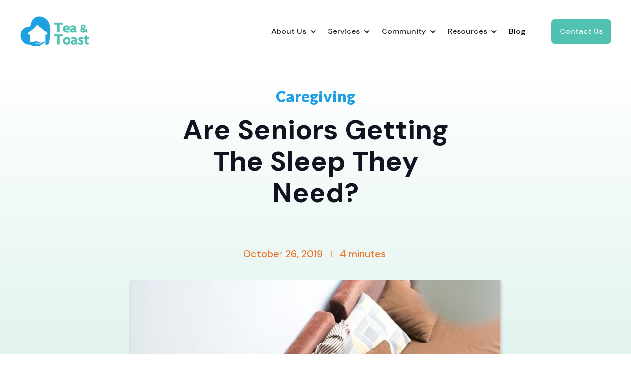

--- FILE ---
content_type: text/html; charset=utf-8
request_url: https://www.teaandtoast.ca/blog/are-seniors-getting-the-sleep-they-need
body_size: 8249
content:
<!DOCTYPE html><!-- Last Published: Thu Jan 08 2026 14:41:27 GMT+0000 (Coordinated Universal Time) --><html data-wf-domain="www.teaandtoast.ca" data-wf-page="6123b026e9da059e92e0f636" data-wf-site="6123b024e9da05508be0f619" lang="en" data-wf-collection="6123b026e9da052a41e0f651" data-wf-item-slug="are-seniors-getting-the-sleep-they-need"><head><meta charset="utf-8"/><title>Are Seniors Getting The Sleep They Need? | Blog | Tea &amp; Toast</title><meta content="Research shows that one-third of Canadian seniors don’t meet the recommendation of seven to eight hours of sleep each night." name="description"/><meta content="Are Seniors Getting The Sleep They Need? | Blog | Tea &amp; Toast" property="og:title"/><meta content="Research shows that one-third of Canadian seniors don’t meet the recommendation of seven to eight hours of sleep each night." property="og:description"/><meta content="https://cdn.prod.website-files.com/6123b026e9da05cce0e0f649/61e9abd6e10efed3e337a515_are%20seniors%20getting%20the%20sleep%20they%20need.jpg" property="og:image"/><meta content="Are Seniors Getting The Sleep They Need? | Blog | Tea &amp; Toast" property="twitter:title"/><meta content="Research shows that one-third of Canadian seniors don’t meet the recommendation of seven to eight hours of sleep each night." property="twitter:description"/><meta content="https://cdn.prod.website-files.com/6123b026e9da05cce0e0f649/61e9abd6e10efed3e337a515_are%20seniors%20getting%20the%20sleep%20they%20need.jpg" property="twitter:image"/><meta property="og:type" content="website"/><meta content="summary_large_image" name="twitter:card"/><meta content="width=device-width, initial-scale=1" name="viewport"/><meta content="rJhEMMm8zvQLRT7Hv8VlBG5eUIEZ0uyIxSBeUaNzNeg" name="google-site-verification"/><link href="https://cdn.prod.website-files.com/6123b024e9da05508be0f619/css/tea-toast.webflow.shared.acfd1b02f.min.css" rel="stylesheet" type="text/css" integrity="sha384-rP0bAvZYnGBatLgGdqA76a+fZ0J7jN/t4s0qqZvDlmhusYBSGI50gVnW9D82UcIm" crossorigin="anonymous"/><link href="https://fonts.googleapis.com" rel="preconnect"/><link href="https://fonts.gstatic.com" rel="preconnect" crossorigin="anonymous"/><script src="https://ajax.googleapis.com/ajax/libs/webfont/1.6.26/webfont.js" type="text/javascript"></script><script type="text/javascript">WebFont.load({  google: {    families: ["Lato:100,100italic,300,300italic,400,400italic,700,700italic,900,900italic","DM Sans:regular,italic,500,500italic,700,700italic"]  }});</script><script type="text/javascript">!function(o,c){var n=c.documentElement,t=" w-mod-";n.className+=t+"js",("ontouchstart"in o||o.DocumentTouch&&c instanceof DocumentTouch)&&(n.className+=t+"touch")}(window,document);</script><link href="https://cdn.prod.website-files.com/6123b024e9da05508be0f619/61f42937c8339d16e2bd92d8_tea-and-toast-icon-32.png" rel="shortcut icon" type="image/x-icon"/><link href="https://cdn.prod.website-files.com/6123b024e9da05508be0f619/61f42939688b367969a69903_tea-and-toast-icon-256.png" rel="apple-touch-icon"/><link href="rss.xml" rel="alternate" title="RSS Feed" type="application/rss+xml"/><script src="https://www.google.com/recaptcha/api.js" type="text/javascript"></script><!-- Google Tag Manager -->
<script>(function(w,d,s,l,i){w[l]=w[l]||[];w[l].push({'gtm.start':
new Date().getTime(),event:'gtm.js'});var f=d.getElementsByTagName(s)[0],
j=d.createElement(s),dl=l!='dataLayer'?'&l='+l:'';j.async=true;j.src=
'https://www.googletagmanager.com/gtm.js?id='+i+dl;f.parentNode.insertBefore(j,f);
})(window,document,'script','dataLayer','GTM-NMGFBH');</script>
<!-- End Google Tag Manager --></head><body class="body-2"><div class="w-embed w-iframe"><!-- Google Tag Manager (noscript) -->
<noscript><iframe src="https://www.googletagmanager.com/ns.html?id=GTM-NMGFBH"
height="0" width="0" style="display:none;visibility:hidden"></iframe></noscript>
<!-- End Google Tag Manager (noscript) --></div><div data-collapse="medium" data-animation="default" data-duration="400" data-easing="ease" data-easing2="ease" role="banner" class="navbar w-nav"><div class="navbar-container"><div class="navbar-left"><a href="/" class="brand w-nav-brand"><img src="https://cdn.prod.website-files.com/6123b024e9da05508be0f619/6123b99fe5320c62f4143d88_tea-and-toast-logo-small.png" loading="lazy" width="140" alt="tea and toast logo"/></a></div><div id="w-node-ec2c1c3a-b16a-e86d-a619-f1576852c279-6852c26d" class="nav-right"><nav role="navigation" class="nav-menu w-nav-menu"><div data-hover="true" data-delay="0" class="w-dropdown"><div class="dropdown-toggle w-dropdown-toggle"><div class="dropdown-icon turn-90 w-icon-dropdown-toggle"></div><div>About Us</div></div><nav class="dropdown-list w-dropdown-list"><a href="/our-advisors" class="dropdown-link w-dropdown-link">Our Team</a><a href="/frequently-asked-questions" class="dropdown-link w-dropdown-link">Frequently Asked Questions</a><a href="/reviews" class="dropdown-link w-dropdown-link">Reviews</a><a href="/in-the-community" class="dropdown-link w-dropdown-link">Media &amp; Awards</a><a href="/careers" class="dropdown-link w-dropdown-link">Join Our Team</a><a href="/licensees" class="dropdown-link w-dropdown-link">Licensing</a></nav></div><div data-hover="true" data-delay="0" class="w-dropdown"><div class="dropdown-toggle w-dropdown-toggle"><div class="dropdown-icon turn-90 w-icon-dropdown-toggle"></div><div>Services</div></div><nav class="dropdown-list w-dropdown-list"><div class="stacked-dropdown"><div><a href="/our-process" class="dropdown-link w-dropdown-link">Our Process</a><a href="/care-system-navigation-planning" class="dropdown-link w-dropdown-link">Eldercare Planning Session</a><a href="/retirement-living-search" class="dropdown-link w-dropdown-link">Retirement Living Search</a><a href="/long-term-care" class="dropdown-link w-dropdown-link">Long Term Care Navigation</a></div></div></nav></div><div data-hover="true" data-delay="0" class="w-dropdown"><div class="dropdown-toggle w-dropdown-toggle"><div class="dropdown-icon turn-90 w-icon-dropdown-toggle"></div><div>Community</div></div><nav class="dropdown-list w-dropdown-list"><a href="/cares-grant" class="dropdown-link w-dropdown-link">CARES Grant</a><a href="/client-referrals" class="dropdown-link w-dropdown-link">Client Referral Program</a><a href="/referrals-professionals" class="dropdown-link w-dropdown-link">Professional Referral Program</a></nav></div><div data-hover="true" data-delay="0" class="w-dropdown"><div class="dropdown-toggle w-dropdown-toggle"><div class="dropdown-icon turn-90 w-icon-dropdown-toggle"></div><div>Resources</div></div><nav class="dropdown-list w-dropdown-list"><a href="/resources" class="dropdown-link w-dropdown-link">Resource Hub</a><a href="/download" class="dropdown-link w-dropdown-link">Downloads</a><a href="/webinars" class="dropdown-link w-dropdown-link">Webinars</a><a href="/course" class="dropdown-link w-dropdown-link">LTC Course</a><a href="/the-talk" class="dropdown-link w-dropdown-link">The Talk Bootcamp</a><a href="/ebook" class="dropdown-link w-dropdown-link">Breadcrumbs Book</a><a href="https://www.amyfriesen.com/artful-aging-with-amy" target="_blank" class="dropdown-link w-dropdown-link">Artful Aging with Amy</a><a href="https://www.eldercareplanning.ca" target="_blank" class="dropdown-link w-dropdown-link">Eldercare Planners</a></nav></div><div data-hover="false" data-delay="0" class="blocked-dropdown w-dropdown"><div class="dropdown-toggle dropdown-block w-dropdown-toggle"><a href="/blog" class="neutralize-link w-inline-block"><div class="neutralize-navlink">Blog</div></a></div><nav class="dropdown-list dropdownblock w-dropdown-list"><a href="#" class="dropdown-link w-dropdown-link">Free resources</a></nav></div><a href="/contact" class="brand-color-2-button small hidden-nonmobile w-button">Contact Us</a></nav><a href="/contact" class="brand-color-2-button small hidden-small w-button">Contact Us</a><div class="menu-button w-nav-button"><img src="https://cdn.prod.website-files.com/6123b024e9da05508be0f619/6123b026e9da056c1ae0f6c5_Menu.svg" loading="lazy" alt="hamburger menu"/></div></div></div></div><div class="blog-post-header-container"><div class="blog-post-header smaller-screen"><div class="brand-color-1-text category-blog">Caregiving</div><h1 class="space-top-small blog-post-title">Are Seniors Getting The Sleep They Need?</h1><div class="container-2 w-container"><div class="div-block-2"><div class="brand-color-3-text blog-details">October 26, 2019</div></div><div><div class="brand-color-3-text">|</div></div><div class="div-block"><div class="brand-color-3-text blog-details">4</div><div class="brand-color-3-text blog-details">minutes</div></div></div></div><div class="featured-image-section"><img src="https://cdn.prod.website-files.com/6123b026e9da05cce0e0f649/61e9abd6e10efed3e337a515_are%20seniors%20getting%20the%20sleep%20they%20need.jpg" loading="lazy" alt="Senior man napping on a brown couch" sizes="100vw" srcset="https://cdn.prod.website-files.com/6123b026e9da05cce0e0f649/61e9abd6e10efed3e337a515_are%20seniors%20getting%20the%20sleep%20they%20need-p-500.jpg 500w, https://cdn.prod.website-files.com/6123b026e9da05cce0e0f649/61e9abd6e10efed3e337a515_are%20seniors%20getting%20the%20sleep%20they%20need.jpg 750w" class="blog-featured-image"/></div></div><div class="bottom-padding-section"><div class="blog-post-wrap"><div class="container-small blog-post w-container"><div class="rich-text blog-post-richtext w-richtext"><p>Sleep. We all need it. </p><p>Health Canada recommends the average person gets <a href="https://www.statcan.gc.ca/pub/82-003-x/2017009/article/54857-eng.htm" target="_blank">seven to eight hours of sleep each night</a>. </p><p>However, research shows that <a href="https://www.investorsgroup.com/en/articles/2018/01/why-do-older-canadians-sleep-less-" target="_blank">one-third of Canadian seniors don’t meet that minimum</a>.</p><p>Moreover, it can be harder for aging seniors to <em>fall</em> asleep, <em>stay</em> asleep, and get <em>back</em> to sleep if they wake up.</p><p>And because of this, research says that lack of sleep can lead to a host of problems among older adults including obesity, <a href="https://teaandtoast.ca/senior-mental-health/" target="_blank">depression</a>, memory loss, and <a href="https://teaandtoast.ca/falling-down-safeguarding-seniors/" target="_blank">damaging falls</a>.</p><h2><strong>So what’s causing older people to lose sleep? </strong></h2><p>For starters, the amount of deep sleep we get—that is, the kind of sleep that makes us feel well-rested, healthy and alert—can <a href="https://www.cscnweb.ca/" target="_blank">begin to decline as early as our 30s</a>. </p><p>There are many reasons for this: one being that, as we age, our bodies make less growth hormone and melatonin (which are chemicals and hormones that help us sleep well). </p><p>But there are many other reasons why seniors have trouble with sleep, such as sleep disturbances including: </p><ul role="list"><li><strong>Insomnia: </strong>a <a href="http://www.personalhealthnews.ca/education-and-advocacy/how-insomnia-is-robbing-canadians-of-a-good-nights-sleep" target="_blank">common sleep problem</a> in older adults</li><li><strong>Snoring and sleep apnea: </strong>which can interrupt breathing while sleeping (and even <a href="https://www.rcinet.ca/en/2018/05/14/stop-breathing-night-elderly-risk/" target="_blank">cause death</a>)</li><li><strong>Movement disorders: like </strong><a href="https://www.theglobeandmail.com/life/health-and-fitness/health-advisor/finding-relief-from-restless-legs-syndrome/article29364667/" target="_blank"><strong>Restless Legs Syndrome</strong></a><strong>, in which a person cannot keep their legs still even while sleeping</strong></li><li>Other health factors, illness, pain or medications</li><li>Some lifestyle habits like smoking or drinking alcohol or caffeine</li></ul><p><a href="https://teaandtoast.ca/dementia-and-alzheimers-disease-are-on-the-rise-in-canada-heres-what-it-means-for-you-and-your-family/" target="_blank">Alzheimer’s disease</a>, <a href="https://teaandtoast.ca/10-critical-things-you-may-not-know-about-parkinsons-disease/" target="_blank">Parkinson’s disease</a> and <a href="https://teaandtoast.ca/how-does-multiple-sclerosis-affect-seniors-and-aging-adults/" target="_blank">multiple sclerosis</a> can also affect sleep in seniors. Sometimes, that means seniors sleep too much, while others may not sleep enough.</p><p>In other words? Sleep problems in seniors can be caused by a great number of factors.</p><figure class="w-richtext-align-center w-richtext-figure-type-image"><div><img src="https://cdn.prod.website-files.com/6123b026e9da05cce0e0f649/61e9ac343673b220e0c81d51_are%20seniors%20getting%20the%20sleep%20they%20need%20body.jpg" loading="lazy" alt="Sleep apnea machine"/></div><figcaption>Sleep apnea</figcaption></figure><h2><strong>What can be done? </strong></h2><p>Yes, sleeping pills can help. But it’s important to first speak with your physician before taking any, because some pills can actually make sleep <em>worse</em> for older adults. Moreover, there may be important underlying issues behind why sleeping is so difficult for you.</p><p>Outside of medication, here are a few other tips for seniors to improve their quality of sleep (also known as “sleep hygiene”):</p><ul role="list"><li>Establish and stick to regular sleep and wake times</li><li>Create a bedtime routine that includes a relaxing activity (like a warm bath, reading or yoga)</li><li>Avoid, or least limit, napping in the daytime </li><li>Don’t ingest caffeine, nicotine or alcohol close to bedtime</li><li>Limit your fluid intake leading up to bedtime</li><li>Ensure your bedroom is comfortable, quiet and dark</li></ul><h2><strong>Resources</strong></h2><p>Want to learn more about sleep, sleep disorders, and how it affects seniors? </p><p>Talk to your doctor, and/or check out the following websites:</p><p><a href="https://css-scs.ca/" target="_blank">Canadian Sleep Society</a></p><p><a href="https://www150.statcan.gc.ca/n1/pub/82-003-x/2017009/article/54857-eng.htm" target="_blank">Statistics Canada</a></p><p><a href="https://www.helpguide.org/articles/sleep/how-to-sleep-well-as-you-age.htm" target="_blank">Sleep Tips for Older Adults</a></p><p><a href="https://www.sleepfoundation.org/articles/aging-and-sleep" target="_blank">National Sleep Foundation (US)</a></p><p><strong><em>Learn about Tea &amp; Toast’s retirement living search service! We can find the perfect home for you or your loved one. </em></strong><a href="https://teaandtoast.ca/" target="_blank"><strong><em>Contact us today</em></strong></a><strong><em> at </em></strong><a href="https://javascript:void(location.href=&#x27;mailto:&#x27;+String.fromCharCode(105,110,102,111,64,116,101,97,97,110,100,116,111,97,115,116,46,99,97))"><strong><em>info@teaandtoast.ca</em></strong></a><strong><em> or 613-698-1319.</em></strong></p><p>‍</p></div></div></div></div><div class="section light"><div class="container w-container"><div class="section-title-spread"><div><div><h2 class="brand-color-1-text heading2-fixer">Read next</h2><h2>Recommended read</h2></div></div><a href="/blog" class="brand-color-2-button w-button">MORE BLOG POSTS</a></div><div class="space-top w-dyn-list"><div role="list" class="three-column-grid mobile-blog-grid blog-posts-columns w-dyn-items"><div role="listitem" class="collection-item white-background w-dyn-item"><a href="/blog/home-for-the-holidays" class="blog-card blog-card-homepage w-inline-block"><div class="blog-card-image-content"><img src="https://cdn.prod.website-files.com/6123b026e9da05cce0e0f649/69399d87370f7cb8e4f70c75_Dec%20(1).jpg" loading="lazy" alt="Family with grandparents, adult children and grand children gathered in a living room at Christmas time." sizes="(max-width: 767px) 100vw, (max-width: 991px) 728px, 940px" srcset="https://cdn.prod.website-files.com/6123b026e9da05cce0e0f649/69399d87370f7cb8e4f70c75_Dec%20(1)-p-500.jpg 500w, https://cdn.prod.website-files.com/6123b026e9da05cce0e0f649/69399d87370f7cb8e4f70c75_Dec%20(1).jpg 750w" class="blog-card-image-homepage"/></div><div class="blog-text-content"><h3 class="brand-color-3-text heading3-fixer">Caregiving</h3><h4 class="space-top-tiny">When You Go Home for the Holidays: What to Look For With Aging Loved Ones</h4></div></a></div><div role="listitem" class="collection-item white-background w-dyn-item"><a href="/blog/sensis-ai-technology-home-care" class="blog-card blog-card-homepage w-inline-block"><div class="blog-card-image-content"><img src="https://cdn.prod.website-files.com/6123b026e9da05cce0e0f649/67eeba98a9c6bb79adb7a401_2025%20blog%20photos.jpg" loading="lazy" alt="homecare with AI technology" sizes="(max-width: 767px) 100vw, (max-width: 991px) 728px, 940px" srcset="https://cdn.prod.website-files.com/6123b026e9da05cce0e0f649/67eeba98a9c6bb79adb7a401_2025%20blog%20photos-p-500.jpg 500w, https://cdn.prod.website-files.com/6123b026e9da05cce0e0f649/67eeba98a9c6bb79adb7a401_2025%20blog%20photos.jpg 750w" class="blog-card-image-homepage"/></div><div class="blog-text-content"><h3 class="brand-color-3-text heading3-fixer">Caregiving</h3><h4 class="space-top-tiny">How Sensi’s AI technology is Leveling-Up Home Care</h4></div></a></div><div role="listitem" class="collection-item white-background w-dyn-item"><a href="/blog/ways-to-build-a-support-network-for-caregiving" class="blog-card blog-card-homepage w-inline-block"><div class="blog-card-image-content"><img src="https://cdn.prod.website-files.com/6123b026e9da05cce0e0f649/6761d4d04fef8525fc3b812d_Dec.jpg" loading="lazy" alt="women meeting with a professional" sizes="(max-width: 767px) 100vw, (max-width: 991px) 728px, 940px" srcset="https://cdn.prod.website-files.com/6123b026e9da05cce0e0f649/6761d4d04fef8525fc3b812d_Dec-p-500.jpg 500w, https://cdn.prod.website-files.com/6123b026e9da05cce0e0f649/6761d4d04fef8525fc3b812d_Dec.jpg 750w" class="blog-card-image-homepage"/></div><div class="blog-text-content"><h3 class="brand-color-3-text heading3-fixer">Caregiving</h3><h4 class="space-top-tiny">Top 3 Ways to Build a Support Network for Caregiving</h4></div></a></div></div></div></div></div><div class="footer"><div class="footer-top"><div class="container mobile-resize-footer w-container"><div class="section-title-spread"><a href="/" class="w-inline-block"><img src="https://cdn.prod.website-files.com/6123b024e9da05508be0f619/6123b99fe5320c62f4143d88_tea-and-toast-logo-small.png" loading="lazy" width="140" alt="tea and toast logo" class="footer-logo"/></a><div class="social-links-wrapper"><a href="https://www.facebook.com/teaandtoastinc/" target="_blank" class="social-link w-inline-block"><img src="https://cdn.prod.website-files.com/6123b024e9da05508be0f619/6123b026e9da054111e0f6c7_Facebook.svg" loading="lazy" alt="facebook logo"/></a><a href="https://www.instagram.com/teaandtoastottawa/" target="_blank" class="social-link w-inline-block"><img src="https://cdn.prod.website-files.com/6123b024e9da05508be0f619/6123b026e9da059d01e0f6c6_Instagram.svg" loading="lazy" width="14" alt="instagram logo"/></a><a href="https://twitter.com/seniorsinottawa" target="_blank" class="social-link w-inline-block"><img src="https://cdn.prod.website-files.com/6123b024e9da05508be0f619/6123b026e9da05f032e0f6c8_Twitter.svg" loading="lazy" alt="twitter logo"/></a><a href="https://www.linkedin.com/company/tea-and-toast/" target="_blank" class="social-link w-inline-block"><img src="https://cdn.prod.website-files.com/6123b024e9da05508be0f619/6123b026e9da05700be0f6c9_linkedin.svg" loading="lazy" alt="instagram logo"/></a><a href="https://www.youtube.com/channel/UC6YCqKMVxaf_aNbT3eQFNAw/featured" target="_blank" class="social-link w-inline-block"><img src="https://cdn.prod.website-files.com/6123b024e9da05508be0f619/61f46c699374c14620254319_youtube.svg" loading="lazy" alt=""/></a><a href="https://www.pinterest.ca/teaandtoastadvisors/" target="_blank" class="social-link w-inline-block"><img src="https://cdn.prod.website-files.com/6123b024e9da05508be0f619/61f46cadfeeaee7a9d67137f_pinterest.svg" loading="lazy" alt=""/></a></div></div><div class="mobile-resize w-dyn-list"><div role="list" class="w-dyn-items"><div role="listitem" class="w-dyn-item"><a href="/blog/home-for-the-holidays" class="featured-strip footer w-inline-block"><div class="featured-strip-content"><div class="label"><div>New Blog</div></div><div>When You Go Home for the Holidays: What to Look For With Aging Loved Ones</div></div></a></div></div></div><div class="footer-content mobile-footer"><div class="w-layout-grid three-column-grid mobile-blog-grid"><div id="w-node-_943e9046-df5f-de84-a544-7d8a86dbd8d5-136929ac" class="content-limit-small footer-newsletter-fix"><div class="footer-item column-title">Newsletter</div><div class="footer-newsletter w-form"><p>Subscribe to our mailing list to receive the latest news and updates</p><form id="wf-form-Newsletter-Form" name="wf-form-Newsletter-Form" data-name="Newsletter Form" method="get" class="footer-input" data-wf-page-id="6123b026e9da059e92e0f636" data-wf-element-id="943e9046-df5f-de84-a544-7d8a86dbd8db" data-turnstile-sitekey="0x4AAAAAAAQTptj2So4dx43e"><div class="footer-email"><input class="newsletter-input w-input" maxlength="256" name="Footer-Email-2" data-name="Footer Email 2" placeholder="Your Email" type="email" id="Footer-Email-2" required=""/><input id="FooterSubscribe" type="submit" data-wait="Please wait..." class="footer-submit w-button" value="Join &gt;"/></div><div class="recaptcha"><div data-sitekey="6Lf61_ceAAAAAH5VynyLuF9PEGbsCW5FMkNFkCZm" class="w-form-formrecaptcha g-recaptcha g-recaptcha-error g-recaptcha-disabled"></div></div></form><div class="success-message w-form-done"><img src="https://cdn.prod.website-files.com/6123b024e9da05508be0f619/6123b026e9da051fb1e0f676_Checkmark%20orange.svg" loading="lazy" alt=""/><div class="space-top-tiny">Thank you! Your submission has been received!</div></div><div class="w-form-fail"><div>Oops! Something went wrong while submitting the form.</div></div></div></div><div id="w-node-_0809ea84-ada3-7445-a185-2d18136929c1-136929ac" class="div-block-5"><div class="w-layout-grid four-column-grid space-top-large remove-margin footer-correction"><div><div class="footer-item column-title">Tea &amp; Toast</div><a href="/" class="footer-item">Homepage</a><a href="/our-advisors" class="footer-item">Our Advisors</a><a href="/in-the-community" class="footer-item">In the Community</a><a href="/careers" class="footer-item">Careers</a><a href="/contact" class="footer-item">Contact Us</a></div><div><div class="footer-item column-title">Services</div><a href="/our-process" class="footer-item">Our Process</a><a href="/retirement-living-search" class="footer-item">Retirement Living Search</a><a href="/care-system-navigation-planning" class="footer-item">Care Plan Navigation</a><a href="/long-term-care" class="footer-item">Long-Term Care Homes</a><a href="/frequently-asked-questions" class="footer-item">FAQs</a><a href="/video-consultation-touring" class="footer-item">Video Consultation &amp; Touring</a></div><div><div class="footer-item column-title">Resources</div><a href="/blog" class="footer-item">Blog</a><a href="/resources" class="footer-item">Resources &amp; Helpful Links</a><a href="/course" class="footer-item">Course</a><a href="/ebook" class="footer-item">Book: Breadcrumbs</a><a href="/download" class="footer-item">Downloads</a></div></div></div></div></div></div></div><div class="footer-bottom"><div class="container w-container"><div id="w-node-d6901776-1b9b-5bd1-b6d0-253caa3db987-136929ac" class="content-flex right-align logos-alignment"><a href="https://www.eldercareplanning.ca/" target="_blank" class="w-inline-block"><img src="https://cdn.prod.website-files.com/6123b024e9da05508be0f619/63698c35ca0b107fcddd89f6_Eldercare%20Planners%20Canada%20logo_Colour_Horizontal.png" loading="lazy" alt="" class="certificate-image"/></a><a href="https://dementiahelp.ca/" target="_blank" class="w-inline-block"><img src="https://cdn.prod.website-files.com/6123b024e9da05508be0f619/62a62cc4434916b807f3e013_Dementia%20Inclusive%20Business.png" loading="lazy" alt="" class="certificate-image"/></a><a href="https://caot.ca/client/product2/1118/item.html" target="_blank" class="w-inline-block"><img src="https://cdn.prod.website-files.com/6123b024e9da05508be0f619/6290f0659c94d971f433a161_agesafecanada-certificate.png" loading="lazy" alt="" class="certificate-image"/></a><a href="https://ospn-rfao.ca/" target="_blank" class="w-inline-block"><img src="https://cdn.prod.website-files.com/6123b024e9da05508be0f619/688b927ad808a1d5e76001db_Ottawa%20Senior%20Pride%20Network%20leaf.png" loading="lazy" width="Auto" alt=""/></a></div><div class="content-flex center-text space-top"><div class="footer-foot">Copyright 2026 Tea &amp; Toast Inc.</div><div class="footer-foot"><a href="/privacy-policy" class="template-link-span">Privacy Policy</a> | <a href="tel:+16136981319" class="template-link-span">613.698.1319</a> | <a href="mailto:hello@teaandtoast.ca" class="template-link-span">hello@teaandtoast.ca</a></div></div></div></div></div><script src="https://d3e54v103j8qbb.cloudfront.net/js/jquery-3.5.1.min.dc5e7f18c8.js?site=6123b024e9da05508be0f619" type="text/javascript" integrity="sha256-9/aliU8dGd2tb6OSsuzixeV4y/faTqgFtohetphbbj0=" crossorigin="anonymous"></script><script src="https://cdn.prod.website-files.com/6123b024e9da05508be0f619/js/webflow.schunk.5f539040db6b5679.js" type="text/javascript" integrity="sha384-LOrcUl5Zb2k+vpbbH6z+i77sfPqUdXvF7Qnq1bEKi6XSpHOzdd6KrxvbWz4uRq//" crossorigin="anonymous"></script><script src="https://cdn.prod.website-files.com/6123b024e9da05508be0f619/js/webflow.75bd4d11.adb190c349de343d.js" type="text/javascript" integrity="sha384-t10DBZNLiSTAjTYJp/z6UdR/T8M+qmcyOBUZUbBvT7dopyXyRWtF/h/12puahR+0" crossorigin="anonymous"></script></body></html>

--- FILE ---
content_type: text/html; charset=utf-8
request_url: https://www.google.com/recaptcha/api2/anchor?ar=1&k=6Lf61_ceAAAAAH5VynyLuF9PEGbsCW5FMkNFkCZm&co=aHR0cHM6Ly93d3cudGVhYW5kdG9hc3QuY2E6NDQz&hl=en&v=N67nZn4AqZkNcbeMu4prBgzg&size=normal&anchor-ms=20000&execute-ms=30000&cb=q41j3o8k7p3g
body_size: 49465
content:
<!DOCTYPE HTML><html dir="ltr" lang="en"><head><meta http-equiv="Content-Type" content="text/html; charset=UTF-8">
<meta http-equiv="X-UA-Compatible" content="IE=edge">
<title>reCAPTCHA</title>
<style type="text/css">
/* cyrillic-ext */
@font-face {
  font-family: 'Roboto';
  font-style: normal;
  font-weight: 400;
  font-stretch: 100%;
  src: url(//fonts.gstatic.com/s/roboto/v48/KFO7CnqEu92Fr1ME7kSn66aGLdTylUAMa3GUBHMdazTgWw.woff2) format('woff2');
  unicode-range: U+0460-052F, U+1C80-1C8A, U+20B4, U+2DE0-2DFF, U+A640-A69F, U+FE2E-FE2F;
}
/* cyrillic */
@font-face {
  font-family: 'Roboto';
  font-style: normal;
  font-weight: 400;
  font-stretch: 100%;
  src: url(//fonts.gstatic.com/s/roboto/v48/KFO7CnqEu92Fr1ME7kSn66aGLdTylUAMa3iUBHMdazTgWw.woff2) format('woff2');
  unicode-range: U+0301, U+0400-045F, U+0490-0491, U+04B0-04B1, U+2116;
}
/* greek-ext */
@font-face {
  font-family: 'Roboto';
  font-style: normal;
  font-weight: 400;
  font-stretch: 100%;
  src: url(//fonts.gstatic.com/s/roboto/v48/KFO7CnqEu92Fr1ME7kSn66aGLdTylUAMa3CUBHMdazTgWw.woff2) format('woff2');
  unicode-range: U+1F00-1FFF;
}
/* greek */
@font-face {
  font-family: 'Roboto';
  font-style: normal;
  font-weight: 400;
  font-stretch: 100%;
  src: url(//fonts.gstatic.com/s/roboto/v48/KFO7CnqEu92Fr1ME7kSn66aGLdTylUAMa3-UBHMdazTgWw.woff2) format('woff2');
  unicode-range: U+0370-0377, U+037A-037F, U+0384-038A, U+038C, U+038E-03A1, U+03A3-03FF;
}
/* math */
@font-face {
  font-family: 'Roboto';
  font-style: normal;
  font-weight: 400;
  font-stretch: 100%;
  src: url(//fonts.gstatic.com/s/roboto/v48/KFO7CnqEu92Fr1ME7kSn66aGLdTylUAMawCUBHMdazTgWw.woff2) format('woff2');
  unicode-range: U+0302-0303, U+0305, U+0307-0308, U+0310, U+0312, U+0315, U+031A, U+0326-0327, U+032C, U+032F-0330, U+0332-0333, U+0338, U+033A, U+0346, U+034D, U+0391-03A1, U+03A3-03A9, U+03B1-03C9, U+03D1, U+03D5-03D6, U+03F0-03F1, U+03F4-03F5, U+2016-2017, U+2034-2038, U+203C, U+2040, U+2043, U+2047, U+2050, U+2057, U+205F, U+2070-2071, U+2074-208E, U+2090-209C, U+20D0-20DC, U+20E1, U+20E5-20EF, U+2100-2112, U+2114-2115, U+2117-2121, U+2123-214F, U+2190, U+2192, U+2194-21AE, U+21B0-21E5, U+21F1-21F2, U+21F4-2211, U+2213-2214, U+2216-22FF, U+2308-230B, U+2310, U+2319, U+231C-2321, U+2336-237A, U+237C, U+2395, U+239B-23B7, U+23D0, U+23DC-23E1, U+2474-2475, U+25AF, U+25B3, U+25B7, U+25BD, U+25C1, U+25CA, U+25CC, U+25FB, U+266D-266F, U+27C0-27FF, U+2900-2AFF, U+2B0E-2B11, U+2B30-2B4C, U+2BFE, U+3030, U+FF5B, U+FF5D, U+1D400-1D7FF, U+1EE00-1EEFF;
}
/* symbols */
@font-face {
  font-family: 'Roboto';
  font-style: normal;
  font-weight: 400;
  font-stretch: 100%;
  src: url(//fonts.gstatic.com/s/roboto/v48/KFO7CnqEu92Fr1ME7kSn66aGLdTylUAMaxKUBHMdazTgWw.woff2) format('woff2');
  unicode-range: U+0001-000C, U+000E-001F, U+007F-009F, U+20DD-20E0, U+20E2-20E4, U+2150-218F, U+2190, U+2192, U+2194-2199, U+21AF, U+21E6-21F0, U+21F3, U+2218-2219, U+2299, U+22C4-22C6, U+2300-243F, U+2440-244A, U+2460-24FF, U+25A0-27BF, U+2800-28FF, U+2921-2922, U+2981, U+29BF, U+29EB, U+2B00-2BFF, U+4DC0-4DFF, U+FFF9-FFFB, U+10140-1018E, U+10190-1019C, U+101A0, U+101D0-101FD, U+102E0-102FB, U+10E60-10E7E, U+1D2C0-1D2D3, U+1D2E0-1D37F, U+1F000-1F0FF, U+1F100-1F1AD, U+1F1E6-1F1FF, U+1F30D-1F30F, U+1F315, U+1F31C, U+1F31E, U+1F320-1F32C, U+1F336, U+1F378, U+1F37D, U+1F382, U+1F393-1F39F, U+1F3A7-1F3A8, U+1F3AC-1F3AF, U+1F3C2, U+1F3C4-1F3C6, U+1F3CA-1F3CE, U+1F3D4-1F3E0, U+1F3ED, U+1F3F1-1F3F3, U+1F3F5-1F3F7, U+1F408, U+1F415, U+1F41F, U+1F426, U+1F43F, U+1F441-1F442, U+1F444, U+1F446-1F449, U+1F44C-1F44E, U+1F453, U+1F46A, U+1F47D, U+1F4A3, U+1F4B0, U+1F4B3, U+1F4B9, U+1F4BB, U+1F4BF, U+1F4C8-1F4CB, U+1F4D6, U+1F4DA, U+1F4DF, U+1F4E3-1F4E6, U+1F4EA-1F4ED, U+1F4F7, U+1F4F9-1F4FB, U+1F4FD-1F4FE, U+1F503, U+1F507-1F50B, U+1F50D, U+1F512-1F513, U+1F53E-1F54A, U+1F54F-1F5FA, U+1F610, U+1F650-1F67F, U+1F687, U+1F68D, U+1F691, U+1F694, U+1F698, U+1F6AD, U+1F6B2, U+1F6B9-1F6BA, U+1F6BC, U+1F6C6-1F6CF, U+1F6D3-1F6D7, U+1F6E0-1F6EA, U+1F6F0-1F6F3, U+1F6F7-1F6FC, U+1F700-1F7FF, U+1F800-1F80B, U+1F810-1F847, U+1F850-1F859, U+1F860-1F887, U+1F890-1F8AD, U+1F8B0-1F8BB, U+1F8C0-1F8C1, U+1F900-1F90B, U+1F93B, U+1F946, U+1F984, U+1F996, U+1F9E9, U+1FA00-1FA6F, U+1FA70-1FA7C, U+1FA80-1FA89, U+1FA8F-1FAC6, U+1FACE-1FADC, U+1FADF-1FAE9, U+1FAF0-1FAF8, U+1FB00-1FBFF;
}
/* vietnamese */
@font-face {
  font-family: 'Roboto';
  font-style: normal;
  font-weight: 400;
  font-stretch: 100%;
  src: url(//fonts.gstatic.com/s/roboto/v48/KFO7CnqEu92Fr1ME7kSn66aGLdTylUAMa3OUBHMdazTgWw.woff2) format('woff2');
  unicode-range: U+0102-0103, U+0110-0111, U+0128-0129, U+0168-0169, U+01A0-01A1, U+01AF-01B0, U+0300-0301, U+0303-0304, U+0308-0309, U+0323, U+0329, U+1EA0-1EF9, U+20AB;
}
/* latin-ext */
@font-face {
  font-family: 'Roboto';
  font-style: normal;
  font-weight: 400;
  font-stretch: 100%;
  src: url(//fonts.gstatic.com/s/roboto/v48/KFO7CnqEu92Fr1ME7kSn66aGLdTylUAMa3KUBHMdazTgWw.woff2) format('woff2');
  unicode-range: U+0100-02BA, U+02BD-02C5, U+02C7-02CC, U+02CE-02D7, U+02DD-02FF, U+0304, U+0308, U+0329, U+1D00-1DBF, U+1E00-1E9F, U+1EF2-1EFF, U+2020, U+20A0-20AB, U+20AD-20C0, U+2113, U+2C60-2C7F, U+A720-A7FF;
}
/* latin */
@font-face {
  font-family: 'Roboto';
  font-style: normal;
  font-weight: 400;
  font-stretch: 100%;
  src: url(//fonts.gstatic.com/s/roboto/v48/KFO7CnqEu92Fr1ME7kSn66aGLdTylUAMa3yUBHMdazQ.woff2) format('woff2');
  unicode-range: U+0000-00FF, U+0131, U+0152-0153, U+02BB-02BC, U+02C6, U+02DA, U+02DC, U+0304, U+0308, U+0329, U+2000-206F, U+20AC, U+2122, U+2191, U+2193, U+2212, U+2215, U+FEFF, U+FFFD;
}
/* cyrillic-ext */
@font-face {
  font-family: 'Roboto';
  font-style: normal;
  font-weight: 500;
  font-stretch: 100%;
  src: url(//fonts.gstatic.com/s/roboto/v48/KFO7CnqEu92Fr1ME7kSn66aGLdTylUAMa3GUBHMdazTgWw.woff2) format('woff2');
  unicode-range: U+0460-052F, U+1C80-1C8A, U+20B4, U+2DE0-2DFF, U+A640-A69F, U+FE2E-FE2F;
}
/* cyrillic */
@font-face {
  font-family: 'Roboto';
  font-style: normal;
  font-weight: 500;
  font-stretch: 100%;
  src: url(//fonts.gstatic.com/s/roboto/v48/KFO7CnqEu92Fr1ME7kSn66aGLdTylUAMa3iUBHMdazTgWw.woff2) format('woff2');
  unicode-range: U+0301, U+0400-045F, U+0490-0491, U+04B0-04B1, U+2116;
}
/* greek-ext */
@font-face {
  font-family: 'Roboto';
  font-style: normal;
  font-weight: 500;
  font-stretch: 100%;
  src: url(//fonts.gstatic.com/s/roboto/v48/KFO7CnqEu92Fr1ME7kSn66aGLdTylUAMa3CUBHMdazTgWw.woff2) format('woff2');
  unicode-range: U+1F00-1FFF;
}
/* greek */
@font-face {
  font-family: 'Roboto';
  font-style: normal;
  font-weight: 500;
  font-stretch: 100%;
  src: url(//fonts.gstatic.com/s/roboto/v48/KFO7CnqEu92Fr1ME7kSn66aGLdTylUAMa3-UBHMdazTgWw.woff2) format('woff2');
  unicode-range: U+0370-0377, U+037A-037F, U+0384-038A, U+038C, U+038E-03A1, U+03A3-03FF;
}
/* math */
@font-face {
  font-family: 'Roboto';
  font-style: normal;
  font-weight: 500;
  font-stretch: 100%;
  src: url(//fonts.gstatic.com/s/roboto/v48/KFO7CnqEu92Fr1ME7kSn66aGLdTylUAMawCUBHMdazTgWw.woff2) format('woff2');
  unicode-range: U+0302-0303, U+0305, U+0307-0308, U+0310, U+0312, U+0315, U+031A, U+0326-0327, U+032C, U+032F-0330, U+0332-0333, U+0338, U+033A, U+0346, U+034D, U+0391-03A1, U+03A3-03A9, U+03B1-03C9, U+03D1, U+03D5-03D6, U+03F0-03F1, U+03F4-03F5, U+2016-2017, U+2034-2038, U+203C, U+2040, U+2043, U+2047, U+2050, U+2057, U+205F, U+2070-2071, U+2074-208E, U+2090-209C, U+20D0-20DC, U+20E1, U+20E5-20EF, U+2100-2112, U+2114-2115, U+2117-2121, U+2123-214F, U+2190, U+2192, U+2194-21AE, U+21B0-21E5, U+21F1-21F2, U+21F4-2211, U+2213-2214, U+2216-22FF, U+2308-230B, U+2310, U+2319, U+231C-2321, U+2336-237A, U+237C, U+2395, U+239B-23B7, U+23D0, U+23DC-23E1, U+2474-2475, U+25AF, U+25B3, U+25B7, U+25BD, U+25C1, U+25CA, U+25CC, U+25FB, U+266D-266F, U+27C0-27FF, U+2900-2AFF, U+2B0E-2B11, U+2B30-2B4C, U+2BFE, U+3030, U+FF5B, U+FF5D, U+1D400-1D7FF, U+1EE00-1EEFF;
}
/* symbols */
@font-face {
  font-family: 'Roboto';
  font-style: normal;
  font-weight: 500;
  font-stretch: 100%;
  src: url(//fonts.gstatic.com/s/roboto/v48/KFO7CnqEu92Fr1ME7kSn66aGLdTylUAMaxKUBHMdazTgWw.woff2) format('woff2');
  unicode-range: U+0001-000C, U+000E-001F, U+007F-009F, U+20DD-20E0, U+20E2-20E4, U+2150-218F, U+2190, U+2192, U+2194-2199, U+21AF, U+21E6-21F0, U+21F3, U+2218-2219, U+2299, U+22C4-22C6, U+2300-243F, U+2440-244A, U+2460-24FF, U+25A0-27BF, U+2800-28FF, U+2921-2922, U+2981, U+29BF, U+29EB, U+2B00-2BFF, U+4DC0-4DFF, U+FFF9-FFFB, U+10140-1018E, U+10190-1019C, U+101A0, U+101D0-101FD, U+102E0-102FB, U+10E60-10E7E, U+1D2C0-1D2D3, U+1D2E0-1D37F, U+1F000-1F0FF, U+1F100-1F1AD, U+1F1E6-1F1FF, U+1F30D-1F30F, U+1F315, U+1F31C, U+1F31E, U+1F320-1F32C, U+1F336, U+1F378, U+1F37D, U+1F382, U+1F393-1F39F, U+1F3A7-1F3A8, U+1F3AC-1F3AF, U+1F3C2, U+1F3C4-1F3C6, U+1F3CA-1F3CE, U+1F3D4-1F3E0, U+1F3ED, U+1F3F1-1F3F3, U+1F3F5-1F3F7, U+1F408, U+1F415, U+1F41F, U+1F426, U+1F43F, U+1F441-1F442, U+1F444, U+1F446-1F449, U+1F44C-1F44E, U+1F453, U+1F46A, U+1F47D, U+1F4A3, U+1F4B0, U+1F4B3, U+1F4B9, U+1F4BB, U+1F4BF, U+1F4C8-1F4CB, U+1F4D6, U+1F4DA, U+1F4DF, U+1F4E3-1F4E6, U+1F4EA-1F4ED, U+1F4F7, U+1F4F9-1F4FB, U+1F4FD-1F4FE, U+1F503, U+1F507-1F50B, U+1F50D, U+1F512-1F513, U+1F53E-1F54A, U+1F54F-1F5FA, U+1F610, U+1F650-1F67F, U+1F687, U+1F68D, U+1F691, U+1F694, U+1F698, U+1F6AD, U+1F6B2, U+1F6B9-1F6BA, U+1F6BC, U+1F6C6-1F6CF, U+1F6D3-1F6D7, U+1F6E0-1F6EA, U+1F6F0-1F6F3, U+1F6F7-1F6FC, U+1F700-1F7FF, U+1F800-1F80B, U+1F810-1F847, U+1F850-1F859, U+1F860-1F887, U+1F890-1F8AD, U+1F8B0-1F8BB, U+1F8C0-1F8C1, U+1F900-1F90B, U+1F93B, U+1F946, U+1F984, U+1F996, U+1F9E9, U+1FA00-1FA6F, U+1FA70-1FA7C, U+1FA80-1FA89, U+1FA8F-1FAC6, U+1FACE-1FADC, U+1FADF-1FAE9, U+1FAF0-1FAF8, U+1FB00-1FBFF;
}
/* vietnamese */
@font-face {
  font-family: 'Roboto';
  font-style: normal;
  font-weight: 500;
  font-stretch: 100%;
  src: url(//fonts.gstatic.com/s/roboto/v48/KFO7CnqEu92Fr1ME7kSn66aGLdTylUAMa3OUBHMdazTgWw.woff2) format('woff2');
  unicode-range: U+0102-0103, U+0110-0111, U+0128-0129, U+0168-0169, U+01A0-01A1, U+01AF-01B0, U+0300-0301, U+0303-0304, U+0308-0309, U+0323, U+0329, U+1EA0-1EF9, U+20AB;
}
/* latin-ext */
@font-face {
  font-family: 'Roboto';
  font-style: normal;
  font-weight: 500;
  font-stretch: 100%;
  src: url(//fonts.gstatic.com/s/roboto/v48/KFO7CnqEu92Fr1ME7kSn66aGLdTylUAMa3KUBHMdazTgWw.woff2) format('woff2');
  unicode-range: U+0100-02BA, U+02BD-02C5, U+02C7-02CC, U+02CE-02D7, U+02DD-02FF, U+0304, U+0308, U+0329, U+1D00-1DBF, U+1E00-1E9F, U+1EF2-1EFF, U+2020, U+20A0-20AB, U+20AD-20C0, U+2113, U+2C60-2C7F, U+A720-A7FF;
}
/* latin */
@font-face {
  font-family: 'Roboto';
  font-style: normal;
  font-weight: 500;
  font-stretch: 100%;
  src: url(//fonts.gstatic.com/s/roboto/v48/KFO7CnqEu92Fr1ME7kSn66aGLdTylUAMa3yUBHMdazQ.woff2) format('woff2');
  unicode-range: U+0000-00FF, U+0131, U+0152-0153, U+02BB-02BC, U+02C6, U+02DA, U+02DC, U+0304, U+0308, U+0329, U+2000-206F, U+20AC, U+2122, U+2191, U+2193, U+2212, U+2215, U+FEFF, U+FFFD;
}
/* cyrillic-ext */
@font-face {
  font-family: 'Roboto';
  font-style: normal;
  font-weight: 900;
  font-stretch: 100%;
  src: url(//fonts.gstatic.com/s/roboto/v48/KFO7CnqEu92Fr1ME7kSn66aGLdTylUAMa3GUBHMdazTgWw.woff2) format('woff2');
  unicode-range: U+0460-052F, U+1C80-1C8A, U+20B4, U+2DE0-2DFF, U+A640-A69F, U+FE2E-FE2F;
}
/* cyrillic */
@font-face {
  font-family: 'Roboto';
  font-style: normal;
  font-weight: 900;
  font-stretch: 100%;
  src: url(//fonts.gstatic.com/s/roboto/v48/KFO7CnqEu92Fr1ME7kSn66aGLdTylUAMa3iUBHMdazTgWw.woff2) format('woff2');
  unicode-range: U+0301, U+0400-045F, U+0490-0491, U+04B0-04B1, U+2116;
}
/* greek-ext */
@font-face {
  font-family: 'Roboto';
  font-style: normal;
  font-weight: 900;
  font-stretch: 100%;
  src: url(//fonts.gstatic.com/s/roboto/v48/KFO7CnqEu92Fr1ME7kSn66aGLdTylUAMa3CUBHMdazTgWw.woff2) format('woff2');
  unicode-range: U+1F00-1FFF;
}
/* greek */
@font-face {
  font-family: 'Roboto';
  font-style: normal;
  font-weight: 900;
  font-stretch: 100%;
  src: url(//fonts.gstatic.com/s/roboto/v48/KFO7CnqEu92Fr1ME7kSn66aGLdTylUAMa3-UBHMdazTgWw.woff2) format('woff2');
  unicode-range: U+0370-0377, U+037A-037F, U+0384-038A, U+038C, U+038E-03A1, U+03A3-03FF;
}
/* math */
@font-face {
  font-family: 'Roboto';
  font-style: normal;
  font-weight: 900;
  font-stretch: 100%;
  src: url(//fonts.gstatic.com/s/roboto/v48/KFO7CnqEu92Fr1ME7kSn66aGLdTylUAMawCUBHMdazTgWw.woff2) format('woff2');
  unicode-range: U+0302-0303, U+0305, U+0307-0308, U+0310, U+0312, U+0315, U+031A, U+0326-0327, U+032C, U+032F-0330, U+0332-0333, U+0338, U+033A, U+0346, U+034D, U+0391-03A1, U+03A3-03A9, U+03B1-03C9, U+03D1, U+03D5-03D6, U+03F0-03F1, U+03F4-03F5, U+2016-2017, U+2034-2038, U+203C, U+2040, U+2043, U+2047, U+2050, U+2057, U+205F, U+2070-2071, U+2074-208E, U+2090-209C, U+20D0-20DC, U+20E1, U+20E5-20EF, U+2100-2112, U+2114-2115, U+2117-2121, U+2123-214F, U+2190, U+2192, U+2194-21AE, U+21B0-21E5, U+21F1-21F2, U+21F4-2211, U+2213-2214, U+2216-22FF, U+2308-230B, U+2310, U+2319, U+231C-2321, U+2336-237A, U+237C, U+2395, U+239B-23B7, U+23D0, U+23DC-23E1, U+2474-2475, U+25AF, U+25B3, U+25B7, U+25BD, U+25C1, U+25CA, U+25CC, U+25FB, U+266D-266F, U+27C0-27FF, U+2900-2AFF, U+2B0E-2B11, U+2B30-2B4C, U+2BFE, U+3030, U+FF5B, U+FF5D, U+1D400-1D7FF, U+1EE00-1EEFF;
}
/* symbols */
@font-face {
  font-family: 'Roboto';
  font-style: normal;
  font-weight: 900;
  font-stretch: 100%;
  src: url(//fonts.gstatic.com/s/roboto/v48/KFO7CnqEu92Fr1ME7kSn66aGLdTylUAMaxKUBHMdazTgWw.woff2) format('woff2');
  unicode-range: U+0001-000C, U+000E-001F, U+007F-009F, U+20DD-20E0, U+20E2-20E4, U+2150-218F, U+2190, U+2192, U+2194-2199, U+21AF, U+21E6-21F0, U+21F3, U+2218-2219, U+2299, U+22C4-22C6, U+2300-243F, U+2440-244A, U+2460-24FF, U+25A0-27BF, U+2800-28FF, U+2921-2922, U+2981, U+29BF, U+29EB, U+2B00-2BFF, U+4DC0-4DFF, U+FFF9-FFFB, U+10140-1018E, U+10190-1019C, U+101A0, U+101D0-101FD, U+102E0-102FB, U+10E60-10E7E, U+1D2C0-1D2D3, U+1D2E0-1D37F, U+1F000-1F0FF, U+1F100-1F1AD, U+1F1E6-1F1FF, U+1F30D-1F30F, U+1F315, U+1F31C, U+1F31E, U+1F320-1F32C, U+1F336, U+1F378, U+1F37D, U+1F382, U+1F393-1F39F, U+1F3A7-1F3A8, U+1F3AC-1F3AF, U+1F3C2, U+1F3C4-1F3C6, U+1F3CA-1F3CE, U+1F3D4-1F3E0, U+1F3ED, U+1F3F1-1F3F3, U+1F3F5-1F3F7, U+1F408, U+1F415, U+1F41F, U+1F426, U+1F43F, U+1F441-1F442, U+1F444, U+1F446-1F449, U+1F44C-1F44E, U+1F453, U+1F46A, U+1F47D, U+1F4A3, U+1F4B0, U+1F4B3, U+1F4B9, U+1F4BB, U+1F4BF, U+1F4C8-1F4CB, U+1F4D6, U+1F4DA, U+1F4DF, U+1F4E3-1F4E6, U+1F4EA-1F4ED, U+1F4F7, U+1F4F9-1F4FB, U+1F4FD-1F4FE, U+1F503, U+1F507-1F50B, U+1F50D, U+1F512-1F513, U+1F53E-1F54A, U+1F54F-1F5FA, U+1F610, U+1F650-1F67F, U+1F687, U+1F68D, U+1F691, U+1F694, U+1F698, U+1F6AD, U+1F6B2, U+1F6B9-1F6BA, U+1F6BC, U+1F6C6-1F6CF, U+1F6D3-1F6D7, U+1F6E0-1F6EA, U+1F6F0-1F6F3, U+1F6F7-1F6FC, U+1F700-1F7FF, U+1F800-1F80B, U+1F810-1F847, U+1F850-1F859, U+1F860-1F887, U+1F890-1F8AD, U+1F8B0-1F8BB, U+1F8C0-1F8C1, U+1F900-1F90B, U+1F93B, U+1F946, U+1F984, U+1F996, U+1F9E9, U+1FA00-1FA6F, U+1FA70-1FA7C, U+1FA80-1FA89, U+1FA8F-1FAC6, U+1FACE-1FADC, U+1FADF-1FAE9, U+1FAF0-1FAF8, U+1FB00-1FBFF;
}
/* vietnamese */
@font-face {
  font-family: 'Roboto';
  font-style: normal;
  font-weight: 900;
  font-stretch: 100%;
  src: url(//fonts.gstatic.com/s/roboto/v48/KFO7CnqEu92Fr1ME7kSn66aGLdTylUAMa3OUBHMdazTgWw.woff2) format('woff2');
  unicode-range: U+0102-0103, U+0110-0111, U+0128-0129, U+0168-0169, U+01A0-01A1, U+01AF-01B0, U+0300-0301, U+0303-0304, U+0308-0309, U+0323, U+0329, U+1EA0-1EF9, U+20AB;
}
/* latin-ext */
@font-face {
  font-family: 'Roboto';
  font-style: normal;
  font-weight: 900;
  font-stretch: 100%;
  src: url(//fonts.gstatic.com/s/roboto/v48/KFO7CnqEu92Fr1ME7kSn66aGLdTylUAMa3KUBHMdazTgWw.woff2) format('woff2');
  unicode-range: U+0100-02BA, U+02BD-02C5, U+02C7-02CC, U+02CE-02D7, U+02DD-02FF, U+0304, U+0308, U+0329, U+1D00-1DBF, U+1E00-1E9F, U+1EF2-1EFF, U+2020, U+20A0-20AB, U+20AD-20C0, U+2113, U+2C60-2C7F, U+A720-A7FF;
}
/* latin */
@font-face {
  font-family: 'Roboto';
  font-style: normal;
  font-weight: 900;
  font-stretch: 100%;
  src: url(//fonts.gstatic.com/s/roboto/v48/KFO7CnqEu92Fr1ME7kSn66aGLdTylUAMa3yUBHMdazQ.woff2) format('woff2');
  unicode-range: U+0000-00FF, U+0131, U+0152-0153, U+02BB-02BC, U+02C6, U+02DA, U+02DC, U+0304, U+0308, U+0329, U+2000-206F, U+20AC, U+2122, U+2191, U+2193, U+2212, U+2215, U+FEFF, U+FFFD;
}

</style>
<link rel="stylesheet" type="text/css" href="https://www.gstatic.com/recaptcha/releases/N67nZn4AqZkNcbeMu4prBgzg/styles__ltr.css">
<script nonce="HydWAUZwc1aFGhzD71bR7Q" type="text/javascript">window['__recaptcha_api'] = 'https://www.google.com/recaptcha/api2/';</script>
<script type="text/javascript" src="https://www.gstatic.com/recaptcha/releases/N67nZn4AqZkNcbeMu4prBgzg/recaptcha__en.js" nonce="HydWAUZwc1aFGhzD71bR7Q">
      
    </script></head>
<body><div id="rc-anchor-alert" class="rc-anchor-alert"></div>
<input type="hidden" id="recaptcha-token" value="[base64]">
<script type="text/javascript" nonce="HydWAUZwc1aFGhzD71bR7Q">
      recaptcha.anchor.Main.init("[\x22ainput\x22,[\x22bgdata\x22,\x22\x22,\[base64]/[base64]/[base64]/[base64]/[base64]/UltsKytdPUU6KEU8MjA0OD9SW2wrK109RT4+NnwxOTI6KChFJjY0NTEyKT09NTUyOTYmJk0rMTxjLmxlbmd0aCYmKGMuY2hhckNvZGVBdChNKzEpJjY0NTEyKT09NTYzMjA/[base64]/[base64]/[base64]/[base64]/[base64]/[base64]/[base64]\x22,\[base64]\x22,\x22Y8OYw6vCpBtCw68bIMKWVwlqWcObw50Hwr/DkW9lQsKVDhh8w5vDvsKawpXDq8KkwqrCs8Kww70SOMKiwoNUwpbCtsKHP2sRw5DDv8KNwrvCq8KYb8KXw6UeEk5ow6AvwrpeBUZgw6wcO8KTwqsGGgPDqwxGVXbCo8Ktw5bDjsOnw7hfP3DCrBXCuB7DsMODIQ/CpB7Ct8KEw79awqfDrsKgRsKXwpI/AwZywpnDj8KJWCJ5L8OXRcOtK3HCl8OEwpFAAsOiFhU2w6rCrsOKX8ODw5LCpkPCv0sVfjArXEDDisKPwrbCmF8QU8OhAcOew47DhsOPI8ONw4w9LsO+wqclwo11wo3CvMKpN8KVwonDj8K7PMObw5/DiMO2w4fDunHDnzdqw4BwNcKPwr7CjsKRbMKAw63Du8OyAQwgw6/[base64]/DqMKTwr/CkcOlISjCvMKDw6/DpGYFwoHCi2HDn8Oma8KHwrLCr8KQZz/DgXnCucKyMsK2wrzCqGh4w6LCs8OCw4lrD8KxH1/CusKAVUN7w7HChAZIfMOawoFWbcK0w6ZYwpwHw5YSwoMnasKvw5/CuMKPwrrDpsKPME3DnUzDjUHCpBVRwqDCmzk6acKuw4t6bcKANz8pJj5SBMOZwrLDmsK2w7bCtcKwWsOjL30xAcKGeHswwoXDnsOcw4zCkMOnw7wMw5pfJsOuwpfDjgnDrncQw7Fpw5dRwqvChlUeAUBrwp5Vw57Cu8KEZXkMaMO2w6EABGB/woVhw5U1M0k2wrvCnk/Dp2g6V8KGTC3CqsO1CEBiPnzDk8OKwqvCsCAUXsOXw6rCtzFdMUnDqwDDsW8rwqlpMsKRw63ClcKLCQIyw5LCoyvCngN0wrQLw4LCulgQfhcjwpbCgMK4J8KSEjfCrUTDjsKowpfDtn5LQsKEdXzDqgTCqcO9wpVwWD/CgsK2NDEuOifDpsOowoNvw6bDpsONw6jCmMOZwpjCjnbCs1Y1LFdpw77CicOXMT3DucO6woVbwpHDrsOUwo3CqsOuw4/DosOTwp3CusK5IMOkW8OkwrnCqUFWw4jCgyUqcMO4MwB8AMOiw6lPwrxyw6XDhMOUPRlwwpoXaMOqwqxHw6DCgUHCu1DCk2YGwoXCjnlmw4RNBnHCn3jDl8OeB8Oibz41ScKTIcKqbxTDkQLCkcK/[base64]/CslzComHDmWTCjsKGHsOIw7lTCsO5dC40PsO5w4XCrMKcwptsDnHDkMOHw5vChk3DkTbDj0FiEcOEacOIwqbCtMOuwrHDq33DnMK/GMKsUUbCo8KDwq5XQ2nDlR7DqsKjRQp3w5hAw6ZVw61vw5DCusOoXMOFw7fDsMOVegg9wpsLwqIDR8O6GS52wpNUwp3CisOOZQAGL8OMwoDDt8OqwqDCpjomH8KAKcK6XkUdanrCinQSw6zDjcOTwqnCh8OYw67DmMK2w78bw4rDsUQSw6d/ERBUGsKSwpDDq3/[base64]/CrMKAOCUGwrsGbMO4OMKHO2XDiUTDr8OyPsKHWsKqd8KoZ1d3w4cmwq0gw6R2XMOBw5vCpmvDoMO/w6XCl8KEw5TCncKqw7vClsOVw5XDvj9EfFdkX8KOwp4wZV7CvhLDiwTCpsK1EMKMw6IkUMKPAsKvQsK4VktQOsO+AlleITrCsAHDghBAAcODw5bDmsOew6Y0EVrDs3ARwobDoT7CnXV4wqbDtcKkHBbDkmXClsOQEE/[base64]/OcO1w4d+SATCq8KlcMKOMsKAw5Zsw43DvAHClW/CswnDpsK9PcK2D1x1OBlgQ8KzPcOSP8ORFUQew43CqF7CvsO3XcKQw4vCpMOtwrRSc8KswpnCmAPCkcKLwq/[base64]/[base64]/CuMOBJsOgakrDisOEwozDvQVWwrY2F8O4w5N5ZcOTD37DtQXCvAkLI8K8di3DuMKcw6nChDHDkXnCvcKRXjIbwq7DgX/CtnTCpmN9FsKWG8ORHUrCpMKjw7fCv8O5TwjCgUMMKcOzNMOgwoxHw5LCk8OqPMKlw7PCiCPCujLCsW8Nc8KRWzd2w6jCmx1RUcOTwpDCsFbDvgk5wqsowoM+Bk/CrVfDik/DvRHDqFzDiCTCm8OOwowPw4Zzw5bCgEVnwr5/wpHDrX/CqcK3w5LDgMOjQsOYwr5FJi5ow7DCv8O7w4UQwonCtsOML3HDn1PDpmbCjsKmS8OLwpM2w60FwrQuw4hew7tIw7PDn8KuLsOyw4jDssKSccKYccKECsKeCsOZw4/Cv3ILwr83wpw8wofDrXTDuEvCmArDg1rDkzvCnjkCIh8EwrzCoUzDlsOyM20sJhnCssKETg3CtjPDhijCk8Ktw6bDjMKWIGvDgiokwo4QwqV/wopsw79CT8KfH3QsDk7Cr8Knw6llw4MJCMONw7RMw7nDqG3CksKtdMKJw7TCn8KyFcKdwpfCvMOxXcOYc8Ktw53DnsOHwr0nw6AUwonDnlwjwo7CoQDDscKJwp4Jw4zCm8OiQizDv8OzGFDDok/[base64]/CjDs3fSDCjMOZFsKbwrbDmQDCr04MZ8KDwqVlw6x2NC8dw5bDlcONasOSdMKZwrpbwo/[base64]/dHseKA9cbinCtMKuw6IPwqcTw4/[base64]/Ch8KVEcObYxBBUhrDhsOJwrlJw4pHE1tywrnCt3jCg8OtwozDs8Ouw7/ClsOTwoQAQMKaUw/CrFPDv8OZwp55QcKhIkTCkyfDnsO0w6fDlMKfRT7Cr8KBCQHCoGkFcMOPwrLDv8Khw5QAJWdPb1HChsKEw6UefsOFBnXDisKddl/[base64]/DisORwrYfYsKcSsKDw745RcKoO8K+w5HCu3LDksORw6JwP8K2Ux9tecKvwrfDpMOEw67ClwBQw4J9wrvCuUo4DyN5w4zCvCLDoV0QZhglMVNTw7XDlRRTCgpyXMK2w6g+w4DCoMOVT8OOwqNEfsKVPMKNNnNvw7fDrS/Dn8KgwpTCrFzDo13DhB4OThMGSSoSe8KewrY1wpF1Cx4gw7TDpxl4w6zCi0BQwpcdDErClEYnw6zCpcKAw7tuP3fCkmXDh8KlN8KZwqDDnk4dIsKiwrXDo8KDFUYdwqnClcOWSMOrwoDDriXDjEgDV8K/wrDDncOse8OEwq5Ww5tOAnXCrcKxGhxmBkDCqFvDtsKnw6vCicO/w4bCk8OxZsKxwrfDu17DoRHDhko+wonDocK9bsKQI8K8G0svwr0XwpJ5RmTDrkpuw57CoXTDhERYwonDmhvDrEAew4rDsmEow546w5zDhknClhQ/w5zCmE5LMmNpc3LCmTEBFMK7emPCi8OYeMOTwppFM8K9wrzCj8OGwrXCgRTCjlYJMjo2EnY4w5XDpjVcCQbCkF5hwoPCtMOXw4NxEsOJwq3DkUoHDMKcESrCjlnDhV0/wrvCm8KkPz4ew4TCmWjDpsKODsOKwp5KwqBCw40dDsOgHMK7worDg8KTDAwpw5fDg8KRw7MSdcOBwrvCvwDCisO2w7oTw5DDgMKxwrXCncKAw5XDhcK5w6ttw5DCtcOPf2BsS8KEw6TDksOKw6dRMDAdwqF0YHrCvwjDjsOUw4zCocKDDcKkai/DpnUhwroDw7BSwqvCqz7DtMOZXyzDgWTDnMK5wq3DijjDk2PChsOowqNOECzCknEQwphGwrVUw61ZJsO9NQNIw5XCn8KAw4XCkS3Ci0LCkFTCj3zCnTBjf8OqAEJQAcK9wqLDkwsXw7HCgibDmsKLJMKdBUDDscKcwrjCpTnDqzM/w5jCryBSVE1jw7xPOMO2RcKhwqzClz3CsGLClMKAC8K3LAJcYAIKw63DjcODw7bDp21bWQbDuwIkKMKYd0J+bwPDlx/DkiEKwqMTwos1RcKSwrluwpcZwrBlRsOAUmgDNQ7CpXLCmjU9ezM5XzzDmMK6w5Ezw5XDiMOVwosuwqHCssOTECR7woTCmCDCt1RKa8ORcMKrwpHCh8KSwoLDq8O/[base64]/DtT/DssOJwqnCmcKQER1Sw5/[base64]/DmAnDtzN6w5t1EMKbw77Ck0vDo8KkwrLDl8OSw7ULV8OPwog/NsKWU8KrUcKRwqLDtiRSw6FPfWwrEkQcTjDCgcK8LwDDtMOZV8O2wrjCrx7DkMKrXDoLIMOgZRUWdcOGHinDtg8YL8KRw43Cu8OxFHHDtnnDnMOTwoTCn8KHecK0w67CjhzCvsKdw49NwrMFSgbDrzE7woFow4t5IURpwovCkMKrScOHWk/DuHIjwp7Dj8O8w5zDpx8Yw6jDiMKzZMK7Wi92ajfDokEMR8KywoXDkEB2HF1jVyHChUrDrEElw7caH3TCrCPDnGJECsOxw77CglzDv8OOWnJLw6VmZmZHw6XDjsOrw6Mtw4Acw71PwqjDoBQQfU/[base64]/Dk8KswrPDl8OKWl/ChQ8bCMKKwqbDlUQOwpVvQEPCkwxsw5bCn8K0ZT/[base64]/U2QgwobDpgLClsKxw7tww77DrGnDtwBnQH3Dl03DnXkNM2bDtBPCisKBwqrCqcKnw5oIasOKWsOvw4zDtDrCu0XCig/DqhzDp1/Cl8OSw6J/[base64]/Dq3DCvMK1wpwSE8OiWSVvwqfCusKwXcKUYUFLb8Okw45hRcKFacKuw4wKKmEVWsO7EMK5wrt4CsOZRsOtw6x4w7rDnDLDlMKaw4jCkiHDkcO/LE3Ci8KUKcKAMcORw6/DhyJSJMKkwprDhsOfFsOswrwTw6DClxZ8w40YYcOjwq7CucOaecO3bkzCpGcUVzxjTiTCpwXCisKxQUccwr/CiUxwwqfDpMKlw7vCosOAGU/CvxnDqg7DsDFnOsOfCxshwqzCocOrDcOAA2QrSMKFw581w4bCgcOpcsKzeWDDqT/CgcKkHMOYAsOAw5gxw5jCvms6WMK5w6kUwqFGwoxCw4F0w7hMwp/DicKmBCrDhQpuFhjCj0jCvjk3Xngpwo0xwrfCj8OxwpoXfsKVHnJ4OcOoFsKBVMK8wqRpwptTS8O/XllJwrnDjMOewrnDkm5LR03DjAdlBsKsaGTClQbCrlzCmMKWJsOeworDksKIRcKlURnCk8O2wocmw7YeO8OTwr3DigPCssKPUgd/wo4/wovCgT/DiSbCpBI3wrxMIUvCjMOhwpzDgMKKVsOUwpLCtiLDiBBYTyfCnD4EbBl+wpDCucOwNcK6w5Asw63ChmXChMOXBVjCl8KXwpbCkGQyw5Rew6nCljDDrMKLwoxawrkKGV3DhiHCs8KIw5glw5rChMKlwpbCr8KFLiw5woHCgj5tIU/Cj8KADMOeEsKIwqNaaMK6IMK1wo8CL0xZOgVywqbDjmPCnVAaCcOjRkfDjsOMBh/[base64]/[base64]/RcKUw67Du8O1wpDDnMOef8K/worDp8OswoPDgAgxKsOhRznClsOiw44Kwr/CpsOWDsObbBfDjR/[base64]/ChQ/CjcK4wq9ifWbDhcOfXXHCgV54w5puMi1rCRdEwp/DgsOHw5vDmcKLw7jDqwPCgHtgAcKnwr9FQMOMK0nCvXZqwrrCtsKWwp3Dk8OOw7bDrHLClg/[base64]/[base64]/DlcO+cCTDuwfDiMO1wqgnTh0Zw54CwoZzw5PCt0XDsDEFDMOyUi5/woXCgQ3CnsOJb8KJCcO0FsKWwovCjcKMw5BBEBFfw6jDrMOiw4fDjMKhw4wAbMKUW8O1w6plwo/[base64]/Dky3CsEsea05Rw5HCqGsnHcKww6xXwrbDvytYwr7ClTEtYsORZcOMRcOSNMKAS37DiHJZw4/CmmfDiSdyGMKZw78kw4/[base64]/DqcKhXTNTw5nCk8OiJ1LCssOKNcKLPMO5wphuwplvXcKnw6HDjMOkS8ObHQHCnmbDvMODwqwOwptAw7sow4rCpnDCrHDCmz3DtSnDmsOICMOywq/CpMK1wqjDvMOdw6PDsGEkMsK4WHHDsRsww5bCrj9Rw5BKBnvCsT3Cp3LCgcOjdcORCsOCfsODZQJWIX0qwrxAEcKZw67CulcGw64vw4HDscKpYsKAw7hXw7bDnAzDhRkdDDDDskvCsztlw7dgw5tzRHrCmcO/w5XCjMK2w5oPw6rDiMOXw4JIwqsgQ8O4JcOeIcK6dsOSw5jCpMKMw7fDj8KXLm4CKw1YwofDqsKCJ3/Cp2k4IsOUO8Kow7zCiMKCMsOuXMK7wqbDmMOZwo3Ds8OOJTh3w4pJwrozK8OMIsOiZ8KVw44CFsOuMg3Cpw7DhcKmwpFXWHDCgmPDjsKIU8KZXcO+EMO1w4UDLMKvYx4SWjXDhGLDn8Krw4VVPH/[base64]/ScKMwprCh3wfwrrCucO/woQlHMOiwopXLsKaOz/Du8OGCCzDumPDjwTDqSTDk8Ohw4sWwrLDs2F1ECcDw6PDglbCiQt1JmANDcOIS8KZb2jCnMKfPGcOQD/DjkfCiMO9w7h0wr3DkMK4w6kaw7osw4fCmgPDs8KEcFvCg3/ChEI4w7DDo8OEw41YXcKSw67Chm4/w7zCo8K1wp8Ww4TCuWtxOsKTRj3DssKuNMOJw6Unw4UvQmrDocKHAzfChklzwoNuYMOSwqHDhgPCg8KbwpRJw6XDtho1woQgw7/DoQrDk13Dv8KPw7LCpyTDmcKvwqzCh8O4wq1Kw4LDkQtocUJXwptVZcKCSMKkFMOvwp9mTAXDvnvDnSHDmMKnExjDjMKUwqTCmSMjw4XCn8OFAXrChlQSZsKNZQ/DhBIXGHdeJcO7J1o3XxfDjknDtxfDksKMw6TDlcOdZ8OYa3LDrsKsfFtVHMKfw7t3ACjCqXpfLMOiw7fCkMOqYsOXwprDs0HDlsOuwqI4wo/[base64]/w5lYw6QgKWofKsOAwo/CoHvCv8O8Oj3CocK0BnMVwrNqw6JqdsKcdsOmwpExworCscOFw7ZRwr5GwpspGj7Dh3PCvsKTNHcqw7bCiG/Dn8KuwpZAc8Otw47CiSIgUMKhfE/Ds8O5DsOyw4AcwqJuw7xyw4ccIMOUQT01wqJpw4nCuMKcF3w2w6bDo24QAcKXw6PCpMOlw7E+SWXCqcKQccOdQCbDgBrCiBrCjcKzTj/CnwjCvVXDvMKrwqLCqmk7J3U4TAwEQ8KXecKWw7zCin/[base64]/DihQ4d8K3wp/CmnnCtxzCpcOmw63CpGrCiV3CgcOFwo7DucKXEcO8wr5VNGoYA3XCo3bCgUJ+w6bDpcOKWSI4N8ObwojCix3Csy90wqHDq3Qhf8KcAGTCsiPClsK+EsOWOmnDvsOhd8KbPMKdw4HDjAIBBA7DlUQ5wrxRwoDDq8OaUMKEP8KrHcOow7HDv8O/wpxZw70rw7zCuXXCrQVKcBY9wpkzw6PDi05/[base64]/QcKMwoEVFnZvw5dfCxzCrnMsLyFjU2IhWjnDsMO6woLChcO2acOGBWPDpGXDl8KjVMK4w4XDvG8NLRMHw7LDhMOHZE7DnMK2wo5TX8OZw5oMwonCthDCgMOjeDBGEC9hYcOPX3Yiw4/Cj3fCrC3Dn1vCosOpwpjDnn4LDgw9wpvCkWptwoAiw5kkGcKlZzzDq8OGacOiw6kJacOnw7bDncKzQhnDicKlwplAw6/DvcOBTgIiBMKQwpPDuMKfwqciJXlnDytPwpbCt8KJwojDvcKBWMOeOMOewpDDh8O3CzVnwqw4w4tMawxMw7/[base64]/DjsOaw63Dv8KiwpZrw4nDiMOXYF/Dn1XDmHEOwoc/w4DCnzlWw6DChTzCpABHw5DDtC0ZKMO2w5fCkDjDlD9Dwqd8w4nCusKNw6hUEn0sIsK3BMKvL8OSwrhDw7DCocKow4M0JA87N8K9Ci4nOXsUwrDDnjPCkhMQaRAUw6fCrRtbw5PCv3Z8w6TDsmPDlcK7I8KYKnYUwoXCnMKEw6PDhsOdwqbDs8Kwwr/Dn8KawpzDqUnDl14+w6VEwq/DpE3DiMKzBXEJQQQqw6MtM3Ziw5AeIcOrI3hWTSTDmsK0w4jDhcKawq9Aw6l6wrxbf3/[base64]/GDnDtsKMw53CgyzCt8OTw7jDocKAfGRSC8KnUg/DqsOMwqcDGMKNw7xzwrUCw4jCvMOpAUnClcOCbjAbGMOLw4RLPQ9ND3XCsXPDpW0iwo58wph1BQhGEsOuwoslEXbClVLDjjEQwpIMZ23DisO0DBLCvsKiQVrCv8O2wpZrEgJnaAAtWRvChMK0w7vCuV/Cl8KKY8OpwpkQwpwAUsOXwp1awpDCh8KGAcOzw61Nwq9vXMKnIcOiw5ckNMKqNsOOwpRzwpUTUDNORFQqWcOUwpfDiQjCgHxuA1rCpMKKw5DDvsKwwoPDv8Kvcjpjw5RiN8OkChrDmMKPwpBkw7vClcOfFsOnwq/Colg1wpvCpcKyw6FJPU9JwprDo8OhSihYH3LDjsO2w43DhhpmbsOtwr3CtsK7wpTCu8KGbA7CsSLCrcOFNMKtwrtpeUsMVzfDnVxxwpHDnVtUUsOXw4/CgcKPf3gsw7cEw5zDs3vDmzRbwp1GHcO2Mioiw5fDnHjCuyVuRX3CtRRncMKGEsOZw4HDgHdDw75vVMOkw6zDhsKQBcKxwq/[base64]/Cl8KMX1zDscOLF0jCmsO/[base64]/DrcKjb8Ovw5nDnjXDklhfZm3Doz0LP18xw47CjCLDiwfDtWLChcOgwozDs8OqGcONIMOywpJPZF5FZsODw6TDvMKHUsOxcHdAIsKMw5Bbw43CsWkfwp/DncOWwpYWwqlGw7nCuATDkmLDgh/[base64]/CqXsuVMKyMcKmQkjCgMKcwo7Cn0/DucOHw5JfWRx6wp5ww4LCgW1qw6HDmVBRfDrDtcKKLDldw5tawqYgw5LCgBZOwp/[base64]/QMO0wonDtmxtwq/Cm8Oyw5QZw7XDu8Oxw7LCjXDCjsOZw6oWER7DiMOUWzZrCcKIw6clw70PKQZbwq0PwoBWRRjDriUkEcK8PsO0VcKWwqEZw6INwpvCnEt1TzbDslkOw7VwDiR2bsKAw7DDjioyZXHCjR/Cp8OAG8ORw6HDlMOUYSInOR1SVzPDpW/[base64]/[base64]/Ch3lEDMOPfGYkwofDkQ3Ct8K/[base64]/U8Ohw4PCt2RNK8KOdMOsMsO/w6Mow7NMw5PCgmJawrhlwpbDpSbCo8OLV0/CpRgEw7/[base64]/O8KqwozDu8OAw5R4IsKrBwkYwq82QsKmw67DsgUHwqrDg14gwoAewovDlsO0w6TCr8Kzw7fDgVZvwp3CqR8rMAbCgMO3w6kQQ2tMIVHDkw/[base64]/CoRLDsFbDmm9Iwosow7UMw7IhIn5oA19/[base64]/[base64]/[base64]/DocOMwrbCmxV5wqjDtcK3GcO5KcOdYQRPw7bDoMKCM8OkwrQ9wo9gwp3Dnz3DuxInWQIpQ8O3wqAwH8KHwq/CgsKEw41nQG1PwpXDgSnCsMOnTntsK3fCmg3CkFwNQg99wrnDkjZHfsKmG8KUGkHDkMOJw7zDoz/DjsOoNBfDisKSwqtHw7AwY2YPTgHCr8KoEcKFKjpXQMKgw5ZBw4vCpTfDiVtgwpvClsOZXcOBNyXCk3Ncw60BwpfDnsKXD1/CqyYkEcKAwqTCqcKHYcO0w4HCnnvDlU0LYcKCShtTTsONVsK6w4hYw4gHwoXDgcKUw57CoC9sw4nCnUlCQcOnwqAzEsKjPx4uQMOOw77DksOkw47CoErCkMKpwrfDqmfDul/DiD3DjsKoABHDv2PCkQPCrRt9wr4rw5JOwpbCiw0RwrzDomJ7wqvDkyzCoXHDhDLDmsKUw681w4bDiMOUHxLCsCnDrxV7UX7DiMOEw6vDosOYB8Krw48VwqDCmRYZw5fCmVN9YsOVw6LCisKiR8KpwqJvw5/Do8OhFsOGwpHCsi/[base64]/[base64]/[base64]/w7HDiVrCpm8xwoPCri42LDrDuTx3wqDDi2zCisKmwp0HCsKewohIBwDDpmzDsxwEJsKUw5dtbcOvXUszKmkgUx3CjG9fB8O3EMO/wrQOKGIywpgUwrfCkUFyGcOIf8KKfW/DrDBFU8O+wojCgcOaOsOGwotww6DDqhAXOkwHFMOUPm/CpsOlw402PsO+wqsSGXYmw7zDgsOqwrjDqMKcO8KHw7sDbcKrwrPDhE7CgcKDKsKew4Jxw7TDiSAFfBbCkMOGFUhwQsOVDCN/BRPDrgHDisOew57DoxEoIhpoGnnCo8OTZMK+OQk1wotSIcOEw7ZODcOlHsOewp9DACZGwojDgcOafTHDs8OHw5B2w5DCp8Kvw4nDlX3DksOTwodTNMKeZFLCsMOkw53DvkJ/BsO6w79WwprDvTc4w77DhsKnw6fDrsKow7MYw6rCvcOqwqYxGUYRUW4ia1XCtX9tQ04mc3c+w6U2wp1MaMOHw6k3FgbDusO2O8K2woQLw6MowrrChsKJdXETJUvDj2k9wo7DiRpZw6LDlcO5YsKbBjjDlsOtSF/[base64]/DhMK1AmZkUcKoLC8YQMO2DzDDkMKOw4gUw7PCucKEwrV2wpwmwo/DqFnDlXrCosObIsOxOzPDksOPDwHCp8OsI8Obw6Niw45gUDM5w6Q4ZA3CicKfwonDhl1iw7EFdMKJYMO1P8KGw4xIKlEuw5jClsOQXsKlwqTCgMKEehZaO8KVw5jDrMKbw5PCv8KmDGTCv8OXw7/Ds1LDkTTDjCUbXz/[base64]/DhcOHOMKYSHHDqcOkwroAOsOiUzh3RcK2XFBTYEVZK8KBLHbDgzLDmFcoOFrDvDUrwqJcw5Mlw7LDrMKDwpfCjcKceMKyFGfDlmvDkh53AsK4bsO4aGtJwrHDrTBgIMKKw4t5w68bwoMHw60Qw4fDt8Kcd8K/AsKhZEokw7Bgw743w7rDri4rAUbDr197GRFqw5dfGgoEwpl4RSPDsMK+EwoyBE01w4/CohJRTMKzw6cMw5fCiMOaTgNPw43Ciwksw6plOlTCuBFnKMOLw4dhw5XCscOOdsOzEyTCuGx/wq/[base64]/CsUcYw7nDl8OJfMKaw7TDucKrw43ChhjDvi4mYsOsBz7DkzzDvXdaH8KFNmwhwrF1ST5FNsKGwrvCp8KBIsKvw7PDgwcBwowcw7/CrRfDtcOswrxAwrHDvjrDqRDDvEdSWsOxOlfCngjDlzrCsMOyw79yw4nCt8OzHjnDhCpEw7RiVMKYEkzDvAIoX1rDmsKkQXJ/[base64]/w7zCnEnClMKXXMKYw4AWOsK4wrDDvnDDjh3ClMKrwonCgATDicOuQ8O7wrfDl2w3OsKrwphkMsORXTFzTMKaw7Ynwp5iw6fChF0ew4XDrFR2NCUHFMO3XzMfDFLDi1JLSjxSJSItZzjDqxfDsQ7CignCt8K+FxvDiSLDpilAw5TCgxgMwoYRw5HDkGrDj2dkU2/Cn24Uwq/Dn2TDocOeQ2HDp3JrwrZ+LFzCn8K1w6tYw5rCpzgxBR0RwrYyUMOYRX7CtMOzwqI5bsK9O8K4w44LwplVwqkdw7PCiMKfSBjCpR/Do8OjScKew703w4rCnMO9w5vDoxPChkTDuGBsCcOhw6kzwohLwpBFdsOjccOewr3Dt8OrQhvCn37Dr8OHw6vDsGDCjsK6woB+wrRkwqIzwqsUa8OTc0fChsO/R19XNsKVw5JYbXMhw5t+wrTDkzJwS8O5woQdw7VKKsOnf8KBw4zDtMKWZiPCgQPCn0HDucK8LcKxwoQCECHCtBHCqsOOwoTCjsK1w6PCrF7Cn8OKwo/Dq8O0wqzDscOMHsKPZGw7a2DCq8O3wpjDlj59STICFsOEfxE7wq3Dkh3Dt8OHwqDDh8K2w7zDrD/DkQdfwr/CrEXDkGt4wrfCosOfRsOKwoHDqcOww5Egw5Vyw5bDiHYjw4sCw79SesOQwoXDlcOiKsKawpLCjzHCkcKPwpHCoMKTKmvDvcKHw4tHw5Nkw756w7oVw6LCtE7CpMKEw4PCnsKCw4PDncOaw4ZowrzDkQ7Dl2sTwpjDpCjCnsOmHgVdejHDuUHCin0LGllbwp/Cq8KBwqLCqcK0asOsXzF1w4Bqw7wQw7fDsMKfw55TE8OmalUjBsKjw5Qww6wDbwV6w5MkV8Ozw7QBwqLCtMKKw5M0worDjsK5ZcKIBsKFWsKAw7XDo8OLwoQQahxeWEwdIcK/w4DDpMKNw5TCpcO0wosewrYXPF0CaS/CnSZ8wpozHcOvwpTCnCrDnMK4AB7Cl8O1wqrCr8KWKMOdw6HCsMOnw7vCghPCqyYnw5zCicOowpdgw6kUw5/DqMKew74lDsKELsKuGsKnw6XCvCAmagRcw7HDphFzwq/CrsKDwps/[base64]/[base64]/[base64]/CnVxIw5ZyH8Ohwo/DocK8CSXDlcOvwotma8OXUcOzwp7DiUTDtT50wqnDsHxcw5kgEsKgwo8nF8KWSsOZG0VIw65mRcOrfcKtO8KnVsK1X8KDSSNUwrVnwrrCmsOqwoDCkMKcPMOHTcK6f8KYwr/DniYzE8OIJ8KBF8O2wosbw7jDsE/[base64]/Cp3/CnUDCjTrDqyDDvcKQMsOpwogxwpTDqh3ClsKwwrAuwq3Cv8OoU15EP8KaE8KQwptew7IvwoUpLnrDgwXDs8ODZgPCr8OSSGdvw6FMRsK2w6wpw78hWE8Ww5rDs03DoHnDn8KKB8OTIWHDmhFMQcKCw4TDuMOJwrTDghs2IyTCvFjCusOew73Dtn/[base64]/wrRSJUDCpsKEwpTDoE7Dj0HDtXh2w5fCqMKvCsOuXMKhWWHCtMOKfMOnw7PCmjPCiRYZwqfCsMOWwpjDhjLDhVzChcOYPsK0IGFHGsKAw43DpMK+wpUBw4XDo8O6IsOGw6kyw5gZaATClcKrw4oPUi5owqwNHDDCjg3CpirCixFVw5oSZsKuwq3CoRtJwrpxBn/DtizCtMKtEwtTw74KVsKNwo46UMKXw7FPEXnCkhfCvzRkw6rDvcKmwrN/woRVBy3DisOxw6fCrzVnwoLCvwvDv8OUfX9yw4coN8Oow74uAcOUTMO2UMKbwrbDpMK/wpkPY8K9wq4+ISPCuRpRJH/[base64]/[base64]/CkQfCkmhcw4/[base64]/[base64]/LmjDoVZmOcOIw613w4jCqcKcNcKBw6bDjcKUwokXI2vCsMKGwqbCinHCnEVewr0Rw6ppwqTDkXfCqcOVOMK2w6I9OcK0bsKBwrJnBMO8w6ZJw6/[base64]/[base64]/Cnlo3UsKHcMOdZcKHw43ChgVsw5x8TC3Ctz8vw5QcISTDm8K3wq/CusKWwrjDkB0ew5rCvsOSDcKUw5BQwrQ2NsK4w7YrO8K2wpvDvFnCk8OIwo/[base64]/DimkTw7bCoMKow55VAcOIZ0nCssK3R3TDrGJnQsOsCMKnwo7DhcKzW8KadMOpJ2dTwqTDiMKFwq7DvMKAJz7DkcO2w416GsKVw6XDsMKRw5JKGC3CqMKVKiASWRfDssOsw5fClMKcZkkIbsOsCMO4w4M/woUTUFvDsMOLwpVWwpfCs0nDk3nDlcKhUcKtfT8gA8O4wqZUwrbDghbDtcOxOsO/[base64]/esKVHMO/wr59cWEeSMKSwrJ9J8KDVB3DhyHDmRs5FiI/f8Omwrx/d8OtwrxHwq9LwqXCqUhUwotQXT3ClcOAdcOMKBvDoh1hB07DqUfChcO+FcO1HyQAFF/CpsOVw5LDtnzDhDgyw7nCuynDjsOOw7DDl8O0S8Oawp3DssK3Sjo1McOsw6XDhk1Uw5fDo0PDi8KRGUHDjXlXTkcQw6jCtEnCoMKGwoTDs2hww5J7w68sw7Q0Yn/CkyvDgcKZw5HCqMKSQcKnHH1negXDn8KSGA7DkFULwqfCj3NNw548GUI4ACVUwpzCncKKIgM1wpTCj3V9w5sBwoLCpMOdeSDDt8KfwpnCkUDDrxhXw6PCkMKBW8Klwo3DjsKIw7ZAw4FJMcOfGMOdOsOLwoTChsOzw7HDnWjDuzDDqMOWTcK6w6/CscKWU8OswqQ6QDjCkizDhXNkwpbCuRJ0wo/[base64]/w4DDoUbCv8KkL8OJXk1qGsKqMcOYwprDln3Ci8KNYsKpKRzCmsK1wprDnsKkDQ/Cv8K6ecKJwqZjwonDs8OlwrHCscOFahrCr1fCj8KGw4ocwprCksKRPS4lFGgMwpHCm05mB3XCm31PwrHDrsKYw59ID8OZw6dCw4lGwooVFijDisKPw61/a8KKw5AOWsK6w6F5wq7Ctn9WJ8K/[base64]\x22],null,[\x22conf\x22,null,\x226Lf61_ceAAAAAH5VynyLuF9PEGbsCW5FMkNFkCZm\x22,0,null,null,null,1,[21,125,63,73,95,87,41,43,42,83,102,105,109,121],[7059694,128],0,null,null,null,null,0,null,0,1,700,1,null,0,\[base64]/76lBhn6iwkZoQoZnOKMAhmv8xEZ\x22,0,1,null,null,1,null,0,0,null,null,null,0],\x22https://www.teaandtoast.ca:443\x22,null,[1,1,1],null,null,null,0,3600,[\x22https://www.google.com/intl/en/policies/privacy/\x22,\x22https://www.google.com/intl/en/policies/terms/\x22],\x22NNEfUTx1PQMJUUIZFX0c2w8cprPhZpi4Abi0Z+FwUVU\\u003d\x22,0,0,null,1,1770063581821,0,0,[118,20],null,[172,5,41,109],\x22RC-mPU42ISd7-6P4Q\x22,null,null,null,null,null,\x220dAFcWeA5TQpN37AQQ_YcTgdI8uDsfmYLMJAc_hS1nhWM1ieG2zW3FNN_36EzBesBLnreKqaCgsyFa_NV4WIpNE8arxxk3BCkvSQ\x22,1770146381954]");
    </script></body></html>